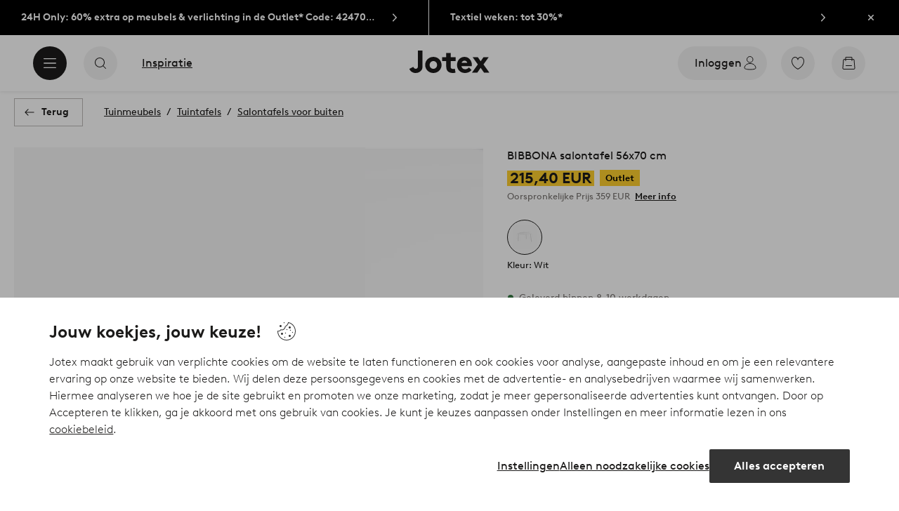

--- FILE ---
content_type: image/svg+xml; charset=utf-8
request_url: https://c1.amplience.net/c/ellos/label_AluminiumJOT_nl?
body_size: 938
content:
<svg xmlns="http://www.w3.org/2000/svg" width="107" height="41" viewBox="0 0 107 41">
  <g id="Group_17" data-name="Group 17" transform="translate(1179 -1012)">
    <rect id="Rectangle_88" data-name="Rectangle 88" width="107" height="41" transform="translate(-1179 1012)" fill="#fff"/>
    <path id="Path_57" data-name="Path 57" d="M-33.345-10.5-28.92,0H-30.8l-1.05-2.475h-4.32L-37.215,0h-1.83l4.425-10.5Zm-2.13,6.375h2.94l-1.47-3.5Zm7.845-6.525h1.725V0H-27.63Zm5.7,7.35a2.714,2.714,0,0,0,.12.9,1.359,1.359,0,0,0,.345.54,1.438,1.438,0,0,0,.5.322,1.66,1.66,0,0,0,.615.113,2,2,0,0,0,1.073-.293,2.868,2.868,0,0,0,.728-.608V-7.2h1.725V0h-1.62V-.675a3.721,3.721,0,0,1-.915.578,2.7,2.7,0,0,1-1.14.247,3.086,3.086,0,0,1-1.327-.285A3.257,3.257,0,0,1-22.875-.9a2.952,2.952,0,0,1-.577-.99,4.249,4.249,0,0,1-.2-1.41V-7.2h1.725Zm17.67-.6a2.714,2.714,0,0,0-.12-.9,1.359,1.359,0,0,0-.345-.54,1.438,1.438,0,0,0-.495-.322,1.66,1.66,0,0,0-.615-.112,1.936,1.936,0,0,0-.63.1,2.592,2.592,0,0,0-.518.24,2.424,2.424,0,0,0-.412.315q-.18.173-.315.323.03.225.053.472t.022.533V0H-9.36V-3.9a2.714,2.714,0,0,0-.12-.9,1.359,1.359,0,0,0-.345-.54,1.438,1.438,0,0,0-.495-.322,1.66,1.66,0,0,0-.615-.112,2,2,0,0,0-1.073.292,2.868,2.868,0,0,0-.727.608V0H-14.46V-7.2h1.62v.675a3.721,3.721,0,0,1,.915-.577A2.739,2.739,0,0,1-10.77-7.35a3.024,3.024,0,0,1,1.358.315,3.08,3.08,0,0,1,1.057.84,4.411,4.411,0,0,1,1.1-.818,3.134,3.134,0,0,1,1.5-.338,3.483,3.483,0,0,1,1.448.308A2.913,2.913,0,0,1-3.2-6.18a2.65,2.65,0,0,1,.5.99,5.448,5.448,0,0,1,.158,1.425V0H-4.26ZM-.3,0V-7.2H1.425V0ZM-.525-9.75a1.067,1.067,0,0,1,.315-.773,1.029,1.029,0,0,1,.765-.323,1.054,1.054,0,0,1,.772.323,1.054,1.054,0,0,1,.322.773,1.029,1.029,0,0,1-.322.765,1.067,1.067,0,0,1-.772.315A1.042,1.042,0,0,1-.21-8.985,1.042,1.042,0,0,1-.525-9.75Zm10.59,3.585a3.07,3.07,0,0,1,.525,1.028,5.353,5.353,0,0,1,.18,1.522V0H9.045V-3.765a3.007,3.007,0,0,0-.112-.93,1.486,1.486,0,0,0-.308-.54,1.409,1.409,0,0,0-.54-.4,1.759,1.759,0,0,0-.705-.142,2.119,2.119,0,0,0-1.125.292,2.83,2.83,0,0,0-.735.608V0H3.795V-7.2h1.62v.675A3.68,3.68,0,0,1,6.337-7.1,2.9,2.9,0,0,1,7.545-7.35a3.217,3.217,0,0,1,1.418.315A3.181,3.181,0,0,1,10.065-6.165ZM13.005,0V-7.2H14.73V0ZM12.78-9.75a1.067,1.067,0,0,1,.315-.773,1.029,1.029,0,0,1,.765-.323,1.054,1.054,0,0,1,.773.323,1.054,1.054,0,0,1,.323.773,1.029,1.029,0,0,1-.323.765,1.067,1.067,0,0,1-.773.315,1.042,1.042,0,0,1-.765-.315A1.042,1.042,0,0,1,12.78-9.75ZM18.7-3.3a2.714,2.714,0,0,0,.12.9,1.359,1.359,0,0,0,.345.54,1.438,1.438,0,0,0,.5.322,1.66,1.66,0,0,0,.615.113,2,2,0,0,0,1.073-.293,2.868,2.868,0,0,0,.728-.608V-7.2H23.8V0h-1.62V-.675A3.721,3.721,0,0,1,21.27-.1,2.7,2.7,0,0,1,20.13.15,3.086,3.086,0,0,1,18.8-.135,3.257,3.257,0,0,1,17.76-.9a2.952,2.952,0,0,1-.577-.99,4.249,4.249,0,0,1-.2-1.41V-7.2H18.7Zm17.67-.6a2.714,2.714,0,0,0-.12-.9,1.359,1.359,0,0,0-.345-.54,1.438,1.438,0,0,0-.495-.322,1.66,1.66,0,0,0-.615-.112,1.936,1.936,0,0,0-.63.1,2.593,2.593,0,0,0-.518.24,2.424,2.424,0,0,0-.412.315q-.18.173-.315.323.03.225.052.472T33-3.795V0H31.275V-3.9a2.714,2.714,0,0,0-.12-.9,1.359,1.359,0,0,0-.345-.54,1.438,1.438,0,0,0-.495-.322,1.66,1.66,0,0,0-.615-.112,2,2,0,0,0-1.072.292,2.868,2.868,0,0,0-.728.608V0H26.175V-7.2h1.62v.675A3.721,3.721,0,0,1,28.71-7.1a2.739,2.739,0,0,1,1.155-.248,3.024,3.024,0,0,1,1.358.315,3.08,3.08,0,0,1,1.058.84,4.411,4.411,0,0,1,1.1-.818,3.134,3.134,0,0,1,1.5-.338,3.483,3.483,0,0,1,1.448.308,2.913,2.913,0,0,1,1.118.863,2.65,2.65,0,0,1,.5.99A5.448,5.448,0,0,1,38.1-3.765V0H36.375Z" transform="translate(-1124.955 1037.845)"/>
  </g>
</svg>
